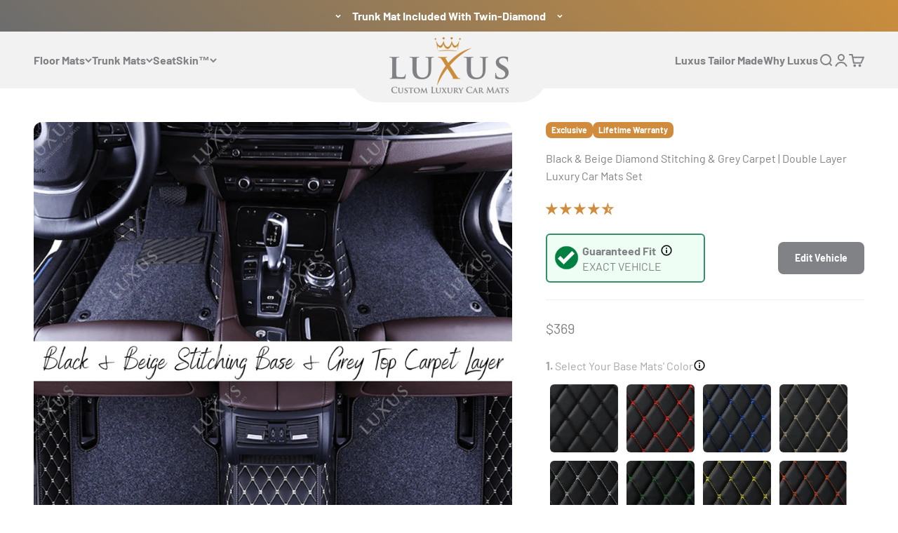

--- FILE ---
content_type: text/javascript
request_url: https://luxuscarmats.com/cdn/shop/t/162/assets/custom.js?v=182457497873535276131760340952
body_size: 1384
content:
$("#modelyear").change(function(){$("#make").empty(),$("select#make").append('<option value="">Car Make</option>'),$("#models").html(""),$("#models").append("<option value=''>Model</option>"),$("#getMakesFromHere").find("option").each(function(i2,item){var cls=$(this).attr("attr-class");$("#make").append("<option attr-class='"+cls+"' value='"+item.value+"'>"+item.text+"</option>")})}),$("#make").change(function(){$("#models").html(""),$("#models").append("<option value=''>Model</option>");var attr_class=$("#make option:selected").attr("attr-class");$("#model-hidden").find("option").each(function(){var cls=$(this).attr("class");if(cls=$.trim(cls),attr_class=$.trim(attr_class),cls==attr_class){var txt=$(this).text();txt=$.trim(txt);var startyear=$(this).attr("startyear");$("#models").append("<option startyear='"+startyear+"' value='"+txt+"'>"+txt+"</option>")}})}),$("#models").change(function(){if($("div#dynamicBlockText").length>0){$("div#dynamicBlockText").removeClass("changingNow"),$("div#car-properties-container").addClass("hidden");let model_filters2={Make:null,Model:null,Year:null};model_filters2&&(model_filters2.Make=$("select#make").val(),model_filters2.Model=$("select#models").val(),model_filters2.Year=$("select#modelyear").val(),sessionStorage.setItem("model_filters",JSON.stringify(model_filters2))),setTexts()}if(document.body.classList.contains("template-index")){var btnFind=document.querySelector(".btn--find");btnFind&&btnFind.click()}}),$(document).ready(function(){$(".btn--find").click(function(){var make=$("#make").val(),model=$("#models").val(),modelyear=$("#modelyear").val();make==""||model==""||modelyear==""?($("html, body").animate({scrollTop:$(".error").offset().top-300},500),$(".error").html("<p>Please select your car make, model and year</p>"),setTimeout(function(){$(".btn--find").removeClass("btn--loading")},2e3)):window.location.href="https://"+document.domain+"/collections?model_filter=Make:"+make+"+Model:"+model+"+Year:"+modelyear}),$("select").change(function(){$(".error").html("")})});function myFunction(){var x=document.getElementById("models").value,x1=document.getElementById("make").value,x2=document.getElementById("modelyear").value;localStorage.setItem("Model",x),localStorage.setItem("make",x1),localStorage.setItem("modelyear",x2);var res=localStorage.getItem("Model");console.log(res)}document.addEventListener("DOMContentLoaded",function(){let model_filters2={Make:null,Model:null,Year:null},carPropertiesContainer=document.getElementById("car-properties-container");if(carPropertiesContainer){if(document.body.classList.contains("template-index")){if(carPropertiesContainer.addEventListener("change",function(event){let targetElem=event.target;switch(targetElem.name){case"properties[Make]":model_filters2.Make=targetElem.value;break;case"properties[Model]":model_filters2.Model=targetElem.value;break;case"properties[Year]":model_filters2.Year=targetElem.value;break;default:return}sessionStorage.setItem("model_filters",JSON.stringify(model_filters2))}),sessionStorage.getItem("model_filters")!=null){model_filters2=JSON.parse(sessionStorage.getItem("model_filters"));let yearSelect=document.getElementById("modelyear"),makeSelect=document.getElementById("make"),modelSelect=document.getElementById("models");model_filters2&&(yearSelect.value=model_filters2.Year,yearSelect.dispatchEvent(new Event("change"))),model_filters2&&(makeSelect.value=model_filters2.Make,makeSelect.dispatchEvent(new Event("change"))),model_filters2&&(modelSelect.value=model_filters2.Model)}}else if(document.body.classList.contains("template-product")){model_filters2=JSON.parse(sessionStorage.getItem("model_filters"));let yearSelect=document.getElementById("modelyear"),makeSelect=document.getElementById("make"),modelSelect=document.getElementById("models");model_filters2&&$("div#car-properties-container").addClass("hidden"),model_filters2&&(yearSelect.value=model_filters2.Year,yearSelect.dispatchEvent(new Event("change"))),model_filters2&&(makeSelect.value=model_filters2.Make,makeSelect.dispatchEvent(new Event("change"))),model_filters2&&(modelSelect.value=model_filters2.Model,modelSelect.dispatchEvent(new Event("change")))}}}),$(document).ready(function(){$("ul.tabs").each(function(){var active,content,links=$(this).find("a");active=links.first().addClass("active"),content=$(active.attr("href")),links.not(":first").each(function(){$($(this).attr("href")).hide()}),$(this).find("a").click(function(e){return active.removeClass("active"),content.hide(),active=$(this),content=$($(this).attr("href")),active.addClass("active"),content.show(),!1})});var res=localStorage.getItem("Model")});var acc=document.getElementsByClassName("up_accordion"),i;for(i=0;i<acc.length;i++)acc[i].addEventListener("click",function(){this.classList.toggle("is-active");var panel=this.nextElementSibling;panel.style.maxHeight?(panel.style.maxHeight=null,$(this).parent().siblings(".accordion-item").removeClass("is-active").children(".accordion-panel")):(panel.style.maxHeight=panel.scrollHeight+"px",$(this).parent().toggleClass("is-active"))});function setTexts(){var res="",res1="",res2="";sessionStorage.getItem("model_filters")!=null&&(model_filters=JSON.parse(sessionStorage.getItem("model_filters")),model_filters&&(res2=model_filters.Year),model_filters&&(res=model_filters.Make),model_filters&&(res1=model_filters.Model)),res1==""&&(res1="EXACT VEHICLE "),$(".test").text(res2+" "+res+res1),jQuery("#result").html(res2+" "+res+" "+res1),res2!=""&&$("div#car-properties-container").addClass("hidden")}setTexts(),document.addEventListener("cart:change",event=>{setTexts()}),document.addEventListener("submit",event=>{setTimeout(function(){setTexts()},2e3)}),document.addEventListener("pageshow",event=>{setTexts()}),$(document).ready(function(){var Delay=500,ToolTipTimer;$(".tooltip").hover(function(e){var title=$(this).attr("title");$(this).data("ToolTipText",title).removeAttr("title"),$('<div class="wy-tooltip wy-hide"></div>').html(title).appendTo(document.body),ToolTipTimer=setTimeout(function(e2){$(".wy-tooltip").removeClass("wy-hide").fadeIn("fast")},Delay)},function(){clearTimeout(ToolTipTimer),$(this).attr("title",$(this).data("ToolTipText")),$(".wy-tooltip").remove()}).mousemove(function(e){var pLeft,pTop,offset=10,CursorX=e.pageX,CursorY=e.pageY,WindowWidth=$(window).width(),WindowHeight=$(window).height(),toolTip=$(".wy-tooltip"),TTWidth=toolTip.width(),TTHeight=toolTip.height();CursorX-offset>=WindowWidth/4*3?pLeft=CursorX-TTWidth-offset:pLeft=CursorX+offset,CursorY-offset>=WindowHeight/4*3?pTop=CursorY-TTHeight-offset:pTop=CursorY+offset,$(".wy-tooltip").css({top:pTop,left:pLeft})});var customImage=document.querySelector("#withLogoImage")});function resetLogoBlock(){}function setLogoBlock(){}function resetLogoBlock2(){}function setLogoBlock2(){}function collSet(){var customImage=document.querySelector("#withLogoImage2");$("#modelyear2").change(function(){$("#make2").empty(),$("select#make2").append('<option value="">Car Make</option>'),$("#models2").html(""),$("#models2").append("<option value=''>Model</option>"),$("#getMakesFromHere2").find("option").each(function(i2,item){var cls=$(this).attr("attr-class");$("#make2").append("<option attr-class='"+cls+"' value='"+item.value+"'>"+item.text+"</option>")})}),$("#make2").change(function(){$("#models2").html(""),$("#models2").append("<option value=''>Model</option>");var attr_class=$("#make2 option:selected").attr("attr-class");$("#model-hidden2").find("option").each(function(){var cls=$(this).attr("class");if(cls=$.trim(cls),attr_class=$.trim(attr_class),cls==attr_class){var txt=$(this).text();txt=$.trim(txt);var startyear=$(this).attr("startyear");$("#models2").append("<option startyear='"+startyear+"' value='"+txt+"'>"+txt+"</option>")}})}),$("#models2").change(function(){}),model_filters=JSON.parse(sessionStorage.getItem("model_filters"));let yearSelect2=document.getElementById("modelyear2"),makeSelect2=document.getElementById("make2"),modelSelect2=document.getElementById("models2");model_filters&&$("div#car-properties-container2").addClass("hidden"),model_filters&&(yearSelect2.value=model_filters.Year,yearSelect2.dispatchEvent(new Event("change"))),model_filters&&(makeSelect2.value=model_filters.Make,makeSelect2.dispatchEvent(new Event("change"))),model_filters&&(modelSelect2.value=model_filters.Model,modelSelect2.dispatchEvent(new Event("change")))}function editvehicle(){$("div#dynamicBlockText").addClass("changingNow"),$("div#car-properties-container").removeClass("hidden"),$("html, body").animate({scrollTop:$("div#car-properties-container").offset().top-150},1e3)}function updatePrice(){var price=document.querySelector("select#warrantyId").selectedOptions[0].getAttribute("data-price");document.getElementById("warrantyPrice").innerHTML=price;var image=document.querySelector("select#warrantyId").selectedOptions[0].getAttribute("data-image");document.getElementById("warrantyImage").src=image}function addGuarantee(){var idVal=parseInt(document.querySelector("#warrantyId").value);$.ajax({type:"POST",url:"/cart/add.js",data:{quantity:1,id:idVal},dataType:"json",success:function(data){document.documentElement.dispatchEvent(new CustomEvent("cart:refresh",{bubbles:!0}))}})}
//# sourceMappingURL=/cdn/shop/t/162/assets/custom.js.map?v=182457497873535276131760340952
